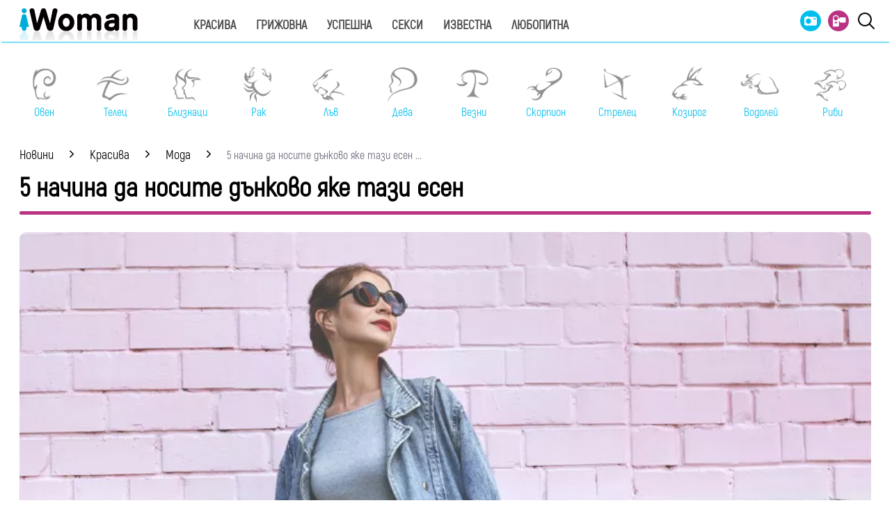

--- FILE ---
content_type: text/html; charset=utf-8
request_url: https://www.google.com/recaptcha/api2/aframe
body_size: 267
content:
<!DOCTYPE HTML><html><head><meta http-equiv="content-type" content="text/html; charset=UTF-8"></head><body><script nonce="oNBTNDcl7RDBnC_DqMLluA">/** Anti-fraud and anti-abuse applications only. See google.com/recaptcha */ try{var clients={'sodar':'https://pagead2.googlesyndication.com/pagead/sodar?'};window.addEventListener("message",function(a){try{if(a.source===window.parent){var b=JSON.parse(a.data);var c=clients[b['id']];if(c){var d=document.createElement('img');d.src=c+b['params']+'&rc='+(localStorage.getItem("rc::a")?sessionStorage.getItem("rc::b"):"");window.document.body.appendChild(d);sessionStorage.setItem("rc::e",parseInt(sessionStorage.getItem("rc::e")||0)+1);localStorage.setItem("rc::h",'1768979767465');}}}catch(b){}});window.parent.postMessage("_grecaptcha_ready", "*");}catch(b){}</script></body></html>

--- FILE ---
content_type: application/javascript; charset=utf-8
request_url: https://fundingchoicesmessages.google.com/f/AGSKWxWtRKw5Ozzkd8qQKvFa_RkLazQc2DbnwAwpsqsVF1qwkjfxNCEj49pvT6LVWlySXcz74-05rpg_86imv3YVx8E-il-xK7k6R4Ycjrmd9idv525GnB7cM9oMxO1Rzb2MDhBEPc9rs8o9s9ZJAErG8QIfz0aa8i6kftI8aNhIqRDM_pqdPUyUVdnOhLsS/_/vnads./toonad./adsrot./directadvert-/adframe728homebh.
body_size: -1289
content:
window['466db1c7-8e45-454a-adea-e88fec0fdaa2'] = true;

--- FILE ---
content_type: text/javascript
request_url: https://www.iwoman.bg/db.js?2YvlAXVZVl
body_size: 1683
content:
let instance;
const AD_UNITS_SIZES_970 = [[970, 250], [728, 90]];
const AD_UNITS_SIZES_300_X = [[300, 250], [300, 600]];
const AD_UNITS_SIZES_300x = [[216, 36], [292, 30], [300, 31], [216, 54], [234, 60], [300, 50], [320, 50], [360, 50], [220, 90], [300, 75], [300, 100], [240, 133], [320, 100], [360, 100], [200, 200], [250, 250], [300, 250], [200, 446], [250, 360], [336, 280], [240, 400], [320, 420], [320, 480], [300, 600], [1, 1], 'fluid'];
const AD_UNITS = [
    { id: '/128945922/Iwoman.bg/300x250', selector: '300-250-rc','active':false,'type':'all','sizes':AD_UNITS_SIZES_300_X},
    { id: '/128945922/Iwoman.bg/300x250//2', selector: '300-250-2-rc','active':false,'type':'all','sizes':AD_UNITS_SIZES_300_X},
    { id: '/128945922/Iwoman.bg/Megaboard', selector: '970-250-megaboard','active':false,'type':'all','sizes':AD_UNITS_SIZES_970},

    { id: '/128945922/Iwoman.bg/Category//1', selector: '','active':false,'type':'category','sizes':AD_UNITS_SIZES_300x},
    { id: '/128945922/Iwoman.bg/Category//2', selector: '','active':false ,'type':'category','sizes':AD_UNITS_SIZES_300x},
    { id: '/128945922/Iwoman.bg/Category//3', selector: '','active':false,'type':'category','sizes':AD_UNITS_SIZES_300x },

    { id: '/128945922/Iwoman.bg/InArticle', selector: '300-250-in-article','active':false,'type':'article_ua','sizes':AD_UNITS_SIZES_300x},
    { id: '/128945922/Iwoman.bg/InArticle//2', selector: '','active':false,'type':'article','sizes':AD_UNITS_SIZES_300x},
    { id: '/128945922/Iwoman.bg/InArticle//3', selector: '','active':false ,'type':'article','sizes':AD_UNITS_SIZES_300x},
    { id: '/128945922/Iwoman.bg/InArticle//4', selector: '','active':false,'type':'article' ,'sizes':AD_UNITS_SIZES_300x},
    { id: '/128945922/Iwoman.bg/InArticle//5', selector: '','active':false,'type':'article' ,'sizes':AD_UNITS_SIZES_300x},

    { id: '/128945922/Iwoman.bg/UnderArticle', selector: 'online-help-box white_box','active':false,'type':'article_ua' ,'sizes':AD_UNITS_SIZES_300x},
    { id: '/128945922/Iwoman.bg/UnderArticle//2', selector: 'three_col','active':false,'type':'article_ua' ,'sizes':AD_UNITS_SIZES_300x},




    // Add more objects as needed
];

class AdsManager {
    constructor() {
        if (instance) {
            return instance;
        }
        instance = this;
    }

    #InjectAds() {
        AD_UNITS.forEach(adUnit => {
            if (adUnit.type === 'all' || adUnit.type === 'article_ua')
            {

                const targetedElements = document.getElementsByClassName(adUnit.selector);

                // Check if there are any targeted elements
                if (targetedElements.length > 0) {
                    adUnit.active = true;
                    const newDiv = document.createElement("div");
                    newDiv.className = 'banner-in-category';
                    newDiv.id = adUnit.id;
                    // Iterate over all targeted elements or choose one, e.g., targetedElements[0]
                    Array.from(targetedElements).forEach((targetedElement) => {
                        this.#insertAfter(newDiv.cloneNode(true), targetedElement);
                    });
                }
            }});
        return this;
    }
    #IsCategoryPage()
    {
        let categoryIds = []; // Initialize an empty array to store ids
        let unitNumber = 0;
        const targetedElements = document.getElementsByClassName('list_of_news white_box');


// Check if targetedElements exist
        if (targetedElements.length > 0) {
            AD_UNITS.forEach(adUnit => {
                if (adUnit.type === 'category') {
                    // If so, set the 'active' property to true
                    adUnit.active = true;
                    categoryIds.push(adUnit.id); // Add the adUnit's id to the categoryIds array

                }
            });
            // Iterate over each targeted element
            for (const element of targetedElements) {
                // Find the first <ul> under each targeted element
                const ul = element.querySelector('ul');
                if (ul) {
                    // Find all <li> elements under the <ul>
                    const lis = ul.querySelectorAll('li');

                    // Calculate the number of divs to insert and the interval between them
                    const divCount = Math.ceil(lis.length / 3);
                    const insertInterval = Math.floor(lis.length / divCount);

                    // Initialize unitNumber
                    let unitNumber = 0;

                    // Insert divs evenly
                    for (let i = insertInterval; i <= lis.length; i += insertInterval) {
                        // Create a new div with demo text
                        const newDiv = document.createElement("div");
                        newDiv.className = 'banner-in-category';
                        newDiv.id = categoryIds[unitNumber];

                        // Insert the div after the ith li (considering NodeList is 0-indexed)
                        if (lis[i - 1]) { // Check if the li element exists
                            lis[i - 1].insertAdjacentElement('afterend', newDiv);
                            unitNumber++;
                        }
                    }
                }

            }
        }

        return this;

    }
    #IsArticle()
    {
        let divIds = []; // Initialize an empty array to store ids

        const articleElement = document.getElementById('content_inner_article_box');
        if (articleElement) {
            AD_UNITS.forEach(adUnit => {
                if (adUnit.type === 'article') {
                    // If so, set the 'active' property to true
                    divIds.push(adUnit.id); // Add the adUnit's id to the categoryIds array

                }
            });
            const paragraphs = articleElement.querySelectorAll("p"); // Assuming articleElement is the correct parent element
            console.log(paragraphs.length);
            // Advertisement div IDs

            // Word limit before inserting an advertisement
            let wordLimit = 75;
            let increaseBy = 10;
            let wordsSum = 0;
            let cntDivs = 0;

            // Function to count words in a paragraph
            const countWords = text => text.split(/\s+/).filter(Boolean).length;

            paragraphs.forEach((paragraph, index) => {

                if (index < 2) return;

                // Check and log if iframe is present
                if (paragraph.querySelectorAll("iframe").length > 0) {
                    console.log('iframe found in paragraph:', index + 1);
                }

                const wordCount = countWords(paragraph.textContent);
                wordsSum += wordCount;

                if (wordsSum > wordLimit || index === paragraphs.length - 1) {
                    console.log(wordsSum,index)
                    if (cntDivs < divIds.length) { // Check to ensure there's an available div ID
                        const newDiv = document.createElement("div");
                        newDiv.className = 'banner-in-category';
                        newDiv.id = divIds[cntDivs];


                        paragraph.insertAdjacentElement('beforebegin', newDiv);
                        const selectedObject = AD_UNITS.find(unit => unit.id === divIds[cntDivs]);
                        if (selectedObject) {
                            selectedObject.active = true; // Set the 'active' property to true
                            console.log(`Set 'active' to true for ${divIds[cntDivs]}`);
                        } else {
                            console.log("Object not found");
                        }
                        cntDivs++;
                        wordLimit += increaseBy; // Increase the word limit by 10
                        wordsSum = 0; // Reset word sum after inserting an ad
                    }
                }
            });

        }
        return this;

    }


    #insertAfter(newNode, referenceNode) {
        referenceNode.parentNode.insertBefore(newNode, referenceNode.nextSibling);
        return this;
    }


    #dispayAds() {
        googletag.cmd.push(() => {
            AD_UNITS.filter(adUnit => adUnit.active).forEach(activeAdUnit => {
                googletag.defineSlot(activeAdUnit.id, activeAdUnit.sizes, activeAdUnit.id).addService(googletag.pubads());
            });
            googletag.pubads().setCentering(true);
            googletag.pubads().enableSingleRequest();
            googletag.pubads().collapseEmptyDivs();
            googletag.enableServices();
            googletag.display('/128945922/Iwoman.bg/300x250//2');

        });

        return this;
    }

    init() {
        this.#InjectAds().#IsCategoryPage().#IsArticle().#dispayAds();
    }

}
instance = new AdsManager();
instance.init();
